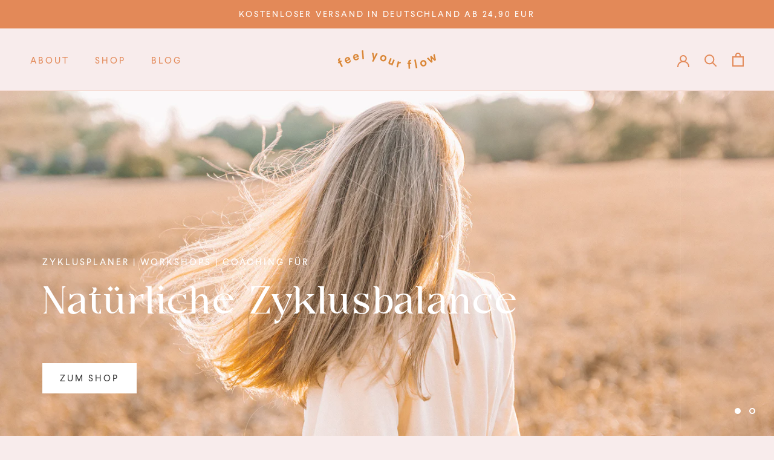

--- FILE ---
content_type: text/html; charset=utf-8
request_url: https://feelyourflow.de/
body_size: 20241
content:
<!doctype html>

<html class="no-js" lang="de">
  <head>
    <meta charset="utf-8"> 
    <meta http-equiv="X-UA-Compatible" content="IE=edge,chrome=1">
    <meta name="viewport" content="width=device-width, initial-scale=1.0, height=device-height, minimum-scale=1.0, maximum-scale=1.0">
    <meta name="theme-color" content="">

    <title>
      Feel your flow &ndash; Feel Your Flow
    </title><meta name="description" content="Entdecke mit Feel Your Flow deine Zykluspower, lebe in Einklang mit deinem Körper, deiner Periode und den Zyklusphasen. Lerne, wie du Aktivitäten, Ernährung und Lifestyle an die Zyklusphasen anpassen kannst, so dass du damit aktiv die Hormonbalance unterstützt. So stärkst du Wohlbefinden und Gesundheit."><link rel="canonical" href="https://feelyourflow.de/"><meta property="og:type" content="website">
  <meta property="og:title" content="Feel your flow"><meta property="og:description" content="Entdecke mit Feel Your Flow deine Zykluspower, lebe in Einklang mit deinem Körper, deiner Periode und den Zyklusphasen. Lerne, wie du Aktivitäten, Ernährung und Lifestyle an die Zyklusphasen anpassen kannst, so dass du damit aktiv die Hormonbalance unterstützt. So stärkst du Wohlbefinden und Gesundheit."><meta property="og:url" content="https://feelyourflow.de/">
<meta property="og:site_name" content="Feel Your Flow"><meta name="twitter:card" content="summary"><meta name="twitter:title" content="Feel your flow">
  <meta name="twitter:description" content="Entdecke mit Feel Your Flow deine Zykluspower, lebe in Einklang mit deinem Körper, deiner Periode und den Zyklusphasen. Lerne, wie du Aktivitäten, Ernährung und Lifestyle an die Zyklusphasen anpassen kannst, so dass du damit aktiv die Hormonbalance unterstützt. So stärkst du Wohlbefinden und Gesundheit.">
    <style>

  @font-face {
  font-family: Montserrat;
  font-weight: 500;
  font-style: normal;
  font-display: fallback;
  src: url("//feelyourflow.de/cdn/fonts/montserrat/montserrat_n5.07ef3781d9c78c8b93c98419da7ad4fbeebb6635.woff2") format("woff2"),
       url("//feelyourflow.de/cdn/fonts/montserrat/montserrat_n5.adf9b4bd8b0e4f55a0b203cdd84512667e0d5e4d.woff") format("woff");
}

  @font-face {
  font-family: "Nunito Sans";
  font-weight: 400;
  font-style: normal;
  font-display: fallback;
  src: url("//feelyourflow.de/cdn/fonts/nunito_sans/nunitosans_n4.0276fe080df0ca4e6a22d9cb55aed3ed5ba6b1da.woff2") format("woff2"),
       url("//feelyourflow.de/cdn/fonts/nunito_sans/nunitosans_n4.b4964bee2f5e7fd9c3826447e73afe2baad607b7.woff") format("woff");
}


  @font-face {
  font-family: "Nunito Sans";
  font-weight: 700;
  font-style: normal;
  font-display: fallback;
  src: url("//feelyourflow.de/cdn/fonts/nunito_sans/nunitosans_n7.25d963ed46da26098ebeab731e90d8802d989fa5.woff2") format("woff2"),
       url("//feelyourflow.de/cdn/fonts/nunito_sans/nunitosans_n7.d32e3219b3d2ec82285d3027bd673efc61a996c8.woff") format("woff");
}

  @font-face {
  font-family: "Nunito Sans";
  font-weight: 400;
  font-style: italic;
  font-display: fallback;
  src: url("//feelyourflow.de/cdn/fonts/nunito_sans/nunitosans_i4.6e408730afac1484cf297c30b0e67c86d17fc586.woff2") format("woff2"),
       url("//feelyourflow.de/cdn/fonts/nunito_sans/nunitosans_i4.c9b6dcbfa43622b39a5990002775a8381942ae38.woff") format("woff");
}

  @font-face {
  font-family: "Nunito Sans";
  font-weight: 700;
  font-style: italic;
  font-display: fallback;
  src: url("//feelyourflow.de/cdn/fonts/nunito_sans/nunitosans_i7.8c1124729eec046a321e2424b2acf328c2c12139.woff2") format("woff2"),
       url("//feelyourflow.de/cdn/fonts/nunito_sans/nunitosans_i7.af4cda04357273e0996d21184432bcb14651a64d.woff") format("woff");
}


  :root {
    --heading-font-family : LarsseitRegular, Montserrat, sans-serif;
    --heading-font-weight : 500;
    --heading-font-style  : normal;

    --casta-font-family : Castaregular, Montserrat, sans-serif;
    --LarsseitRegular-font-family : LarsseitRegular, Montserrat, sans-serif;

    --text-font-family :  LarsseitRegular ,"Nunito Sans", sans-serif;
    --text-font-weight : 400;
    --text-font-style  : normal;

    --base-text-font-size   : 17px;
    --default-text-font-size: 14px;--background          : #f8ecec;
    --background-rgb      : 248, 236, 236;
    --light-background    : #ffffff;
    --light-background-rgb: 255, 255, 255;
    --heading-color       : #363636;
    --text-color          : #363636;
    --text-color-rgb      : 54, 54, 54;
    --text-color-light    : #6a6a6a;
    --text-color-light-rgb: 106, 106, 106;
    --link-color          : #e38958;
    --link-color-rgb      : 227, 137, 88;
    --border-color        : #dbd1d1;
    --border-color-rgb    : 219, 209, 209;

    --button-background    : #e38958;
    --button-background-rgb: 227, 137, 88;
    --button-text-color    : #ffffff;

    --header-background       : #f8ecec;
    --header-heading-color    : #e38958;
    --header-light-text-color : #6a6a6a;
    --header-border-color     : #f5ddd6;

    --footer-background    : #f8ecec;
    --footer-text-color    : #6a6a6a;
    --footer-heading-color : #1c1b1b;
    --footer-border-color  : #e3d9d9;

    --navigation-background      : #f8ecec;
    --navigation-background-rgb  : 248, 236, 236;
    --navigation-text-color      : #e38958;
    --navigation-text-color-light: rgba(227, 137, 88, 0.5);
    --navigation-border-color    : rgba(227, 137, 88, 0.25);

    --newsletter-popup-background     : #1c1b1b;
    --newsletter-popup-text-color     : #ffffff;
    --newsletter-popup-text-color-rgb : 255, 255, 255;

    --secondary-elements-background       : #e38958;
    --secondary-elements-background-rgb   : 227, 137, 88;
    --secondary-elements-text-color       : #ffffff;
    --secondary-elements-text-color-light : rgba(255, 255, 255, 0.5);
    --secondary-elements-border-color     : rgba(255, 255, 255, 0.25);

    --product-sale-price-color    : #e38958;
    --product-sale-price-color-rgb: 227, 137, 88;

    /* Shopify related variables */
    --payment-terms-background-color: #f8ecec;

    /* Products */

    --horizontal-spacing-four-products-per-row: 60px;
        --horizontal-spacing-two-products-per-row : 60px;

    --vertical-spacing-four-products-per-row: 60px;
        --vertical-spacing-two-products-per-row : 75px;

    /* Animation */
    --drawer-transition-timing: cubic-bezier(0.645, 0.045, 0.355, 1);
    --header-base-height: 80px; /* We set a default for browsers that do not support CSS variables */

    /* Cursors */
    --cursor-zoom-in-svg    : url(//feelyourflow.de/cdn/shop/t/20/assets/cursor-zoom-in.svg?v=102832270913991507121643640232);
    --cursor-zoom-in-2x-svg : url(//feelyourflow.de/cdn/shop/t/20/assets/cursor-zoom-in-2x.svg?v=41215186963464387831643640232);
  }

</style>

<script>
  // IE11 does not have support for CSS variables, so we have to polyfill them
  if (!(((window || {}).CSS || {}).supports && window.CSS.supports('(--a: 0)'))) {
    const script = document.createElement('script');
    script.type = 'text/javascript';
    script.src = 'https://cdn.jsdelivr.net/npm/css-vars-ponyfill@2';
    script.onload = function() {
      cssVars({});
    };

    document.getElementsByTagName('head')[0].appendChild(script);
  }
</script>


    <script>window.performance && window.performance.mark && window.performance.mark('shopify.content_for_header.start');</script><meta id="shopify-digital-wallet" name="shopify-digital-wallet" content="/4489707610/digital_wallets/dialog">
<meta name="shopify-checkout-api-token" content="c0e6144b00bab896e53c0391db9b7c29">
<meta id="in-context-paypal-metadata" data-shop-id="4489707610" data-venmo-supported="false" data-environment="production" data-locale="de_DE" data-paypal-v4="true" data-currency="EUR">
<script async="async" src="/checkouts/internal/preloads.js?locale=de-DE"></script>
<script id="shopify-features" type="application/json">{"accessToken":"c0e6144b00bab896e53c0391db9b7c29","betas":["rich-media-storefront-analytics"],"domain":"feelyourflow.de","predictiveSearch":true,"shopId":4489707610,"locale":"de"}</script>
<script>var Shopify = Shopify || {};
Shopify.shop = "feel-your-flow.myshopify.com";
Shopify.locale = "de";
Shopify.currency = {"active":"EUR","rate":"1.0"};
Shopify.country = "DE";
Shopify.theme = {"name":"Prestige_dev2.0","id":126350655643,"schema_name":"Prestige","schema_version":"5.1.1","theme_store_id":855,"role":"main"};
Shopify.theme.handle = "null";
Shopify.theme.style = {"id":null,"handle":null};
Shopify.cdnHost = "feelyourflow.de/cdn";
Shopify.routes = Shopify.routes || {};
Shopify.routes.root = "/";</script>
<script type="module">!function(o){(o.Shopify=o.Shopify||{}).modules=!0}(window);</script>
<script>!function(o){function n(){var o=[];function n(){o.push(Array.prototype.slice.apply(arguments))}return n.q=o,n}var t=o.Shopify=o.Shopify||{};t.loadFeatures=n(),t.autoloadFeatures=n()}(window);</script>
<script id="shop-js-analytics" type="application/json">{"pageType":"index"}</script>
<script defer="defer" async type="module" src="//feelyourflow.de/cdn/shopifycloud/shop-js/modules/v2/client.init-shop-cart-sync_KNlu3ypL.de.esm.js"></script>
<script defer="defer" async type="module" src="//feelyourflow.de/cdn/shopifycloud/shop-js/modules/v2/chunk.common_SKKNcA3B.esm.js"></script>
<script type="module">
  await import("//feelyourflow.de/cdn/shopifycloud/shop-js/modules/v2/client.init-shop-cart-sync_KNlu3ypL.de.esm.js");
await import("//feelyourflow.de/cdn/shopifycloud/shop-js/modules/v2/chunk.common_SKKNcA3B.esm.js");

  window.Shopify.SignInWithShop?.initShopCartSync?.({"fedCMEnabled":true,"windoidEnabled":true});

</script>
<script>(function() {
  var isLoaded = false;
  function asyncLoad() {
    if (isLoaded) return;
    isLoaded = true;
    var urls = ["https:\/\/cookie-bar.salessquad.co.uk\/scripts\/fcb_c71c359b93232c33067acffabe2cbd72.js?shop=feel-your-flow.myshopify.com","https:\/\/chimpstatic.com\/mcjs-connected\/js\/users\/3c7f71fb94df9cb4f5a7f2acf\/291dd80e3734bcdc63b2132f1.js?shop=feel-your-flow.myshopify.com","https:\/\/na.shgcdn3.com\/pixel-collector.js?shop=feel-your-flow.myshopify.com"];
    for (var i = 0; i < urls.length; i++) {
      var s = document.createElement('script');
      s.type = 'text/javascript';
      s.async = true;
      s.src = urls[i];
      var x = document.getElementsByTagName('script')[0];
      x.parentNode.insertBefore(s, x);
    }
  };
  if(window.attachEvent) {
    window.attachEvent('onload', asyncLoad);
  } else {
    window.addEventListener('load', asyncLoad, false);
  }
})();</script>
<script id="__st">var __st={"a":4489707610,"offset":3600,"reqid":"0ee94e61-c8d6-410d-8b55-b867622d6344-1767253307","pageurl":"feelyourflow.de\/","u":"7f4901aeb846","p":"home"};</script>
<script>window.ShopifyPaypalV4VisibilityTracking = true;</script>
<script id="captcha-bootstrap">!function(){'use strict';const t='contact',e='account',n='new_comment',o=[[t,t],['blogs',n],['comments',n],[t,'customer']],c=[[e,'customer_login'],[e,'guest_login'],[e,'recover_customer_password'],[e,'create_customer']],r=t=>t.map((([t,e])=>`form[action*='/${t}']:not([data-nocaptcha='true']) input[name='form_type'][value='${e}']`)).join(','),a=t=>()=>t?[...document.querySelectorAll(t)].map((t=>t.form)):[];function s(){const t=[...o],e=r(t);return a(e)}const i='password',u='form_key',d=['recaptcha-v3-token','g-recaptcha-response','h-captcha-response',i],f=()=>{try{return window.sessionStorage}catch{return}},m='__shopify_v',_=t=>t.elements[u];function p(t,e,n=!1){try{const o=window.sessionStorage,c=JSON.parse(o.getItem(e)),{data:r}=function(t){const{data:e,action:n}=t;return t[m]||n?{data:e,action:n}:{data:t,action:n}}(c);for(const[e,n]of Object.entries(r))t.elements[e]&&(t.elements[e].value=n);n&&o.removeItem(e)}catch(o){console.error('form repopulation failed',{error:o})}}const l='form_type',E='cptcha';function T(t){t.dataset[E]=!0}const w=window,h=w.document,L='Shopify',v='ce_forms',y='captcha';let A=!1;((t,e)=>{const n=(g='f06e6c50-85a8-45c8-87d0-21a2b65856fe',I='https://cdn.shopify.com/shopifycloud/storefront-forms-hcaptcha/ce_storefront_forms_captcha_hcaptcha.v1.5.2.iife.js',D={infoText:'Durch hCaptcha geschützt',privacyText:'Datenschutz',termsText:'Allgemeine Geschäftsbedingungen'},(t,e,n)=>{const o=w[L][v],c=o.bindForm;if(c)return c(t,g,e,D).then(n);var r;o.q.push([[t,g,e,D],n]),r=I,A||(h.body.append(Object.assign(h.createElement('script'),{id:'captcha-provider',async:!0,src:r})),A=!0)});var g,I,D;w[L]=w[L]||{},w[L][v]=w[L][v]||{},w[L][v].q=[],w[L][y]=w[L][y]||{},w[L][y].protect=function(t,e){n(t,void 0,e),T(t)},Object.freeze(w[L][y]),function(t,e,n,w,h,L){const[v,y,A,g]=function(t,e,n){const i=e?o:[],u=t?c:[],d=[...i,...u],f=r(d),m=r(i),_=r(d.filter((([t,e])=>n.includes(e))));return[a(f),a(m),a(_),s()]}(w,h,L),I=t=>{const e=t.target;return e instanceof HTMLFormElement?e:e&&e.form},D=t=>v().includes(t);t.addEventListener('submit',(t=>{const e=I(t);if(!e)return;const n=D(e)&&!e.dataset.hcaptchaBound&&!e.dataset.recaptchaBound,o=_(e),c=g().includes(e)&&(!o||!o.value);(n||c)&&t.preventDefault(),c&&!n&&(function(t){try{if(!f())return;!function(t){const e=f();if(!e)return;const n=_(t);if(!n)return;const o=n.value;o&&e.removeItem(o)}(t);const e=Array.from(Array(32),(()=>Math.random().toString(36)[2])).join('');!function(t,e){_(t)||t.append(Object.assign(document.createElement('input'),{type:'hidden',name:u})),t.elements[u].value=e}(t,e),function(t,e){const n=f();if(!n)return;const o=[...t.querySelectorAll(`input[type='${i}']`)].map((({name:t})=>t)),c=[...d,...o],r={};for(const[a,s]of new FormData(t).entries())c.includes(a)||(r[a]=s);n.setItem(e,JSON.stringify({[m]:1,action:t.action,data:r}))}(t,e)}catch(e){console.error('failed to persist form',e)}}(e),e.submit())}));const S=(t,e)=>{t&&!t.dataset[E]&&(n(t,e.some((e=>e===t))),T(t))};for(const o of['focusin','change'])t.addEventListener(o,(t=>{const e=I(t);D(e)&&S(e,y())}));const B=e.get('form_key'),M=e.get(l),P=B&&M;t.addEventListener('DOMContentLoaded',(()=>{const t=y();if(P)for(const e of t)e.elements[l].value===M&&p(e,B);[...new Set([...A(),...v().filter((t=>'true'===t.dataset.shopifyCaptcha))])].forEach((e=>S(e,t)))}))}(h,new URLSearchParams(w.location.search),n,t,e,['guest_login'])})(!0,!0)}();</script>
<script integrity="sha256-4kQ18oKyAcykRKYeNunJcIwy7WH5gtpwJnB7kiuLZ1E=" data-source-attribution="shopify.loadfeatures" defer="defer" src="//feelyourflow.de/cdn/shopifycloud/storefront/assets/storefront/load_feature-a0a9edcb.js" crossorigin="anonymous"></script>
<script data-source-attribution="shopify.dynamic_checkout.dynamic.init">var Shopify=Shopify||{};Shopify.PaymentButton=Shopify.PaymentButton||{isStorefrontPortableWallets:!0,init:function(){window.Shopify.PaymentButton.init=function(){};var t=document.createElement("script");t.src="https://feelyourflow.de/cdn/shopifycloud/portable-wallets/latest/portable-wallets.de.js",t.type="module",document.head.appendChild(t)}};
</script>
<script data-source-attribution="shopify.dynamic_checkout.buyer_consent">
  function portableWalletsHideBuyerConsent(e){var t=document.getElementById("shopify-buyer-consent"),n=document.getElementById("shopify-subscription-policy-button");t&&n&&(t.classList.add("hidden"),t.setAttribute("aria-hidden","true"),n.removeEventListener("click",e))}function portableWalletsShowBuyerConsent(e){var t=document.getElementById("shopify-buyer-consent"),n=document.getElementById("shopify-subscription-policy-button");t&&n&&(t.classList.remove("hidden"),t.removeAttribute("aria-hidden"),n.addEventListener("click",e))}window.Shopify?.PaymentButton&&(window.Shopify.PaymentButton.hideBuyerConsent=portableWalletsHideBuyerConsent,window.Shopify.PaymentButton.showBuyerConsent=portableWalletsShowBuyerConsent);
</script>
<script data-source-attribution="shopify.dynamic_checkout.cart.bootstrap">document.addEventListener("DOMContentLoaded",(function(){function t(){return document.querySelector("shopify-accelerated-checkout-cart, shopify-accelerated-checkout")}if(t())Shopify.PaymentButton.init();else{new MutationObserver((function(e,n){t()&&(Shopify.PaymentButton.init(),n.disconnect())})).observe(document.body,{childList:!0,subtree:!0})}}));
</script>
<link id="shopify-accelerated-checkout-styles" rel="stylesheet" media="screen" href="https://feelyourflow.de/cdn/shopifycloud/portable-wallets/latest/accelerated-checkout-backwards-compat.css" crossorigin="anonymous">
<style id="shopify-accelerated-checkout-cart">
        #shopify-buyer-consent {
  margin-top: 1em;
  display: inline-block;
  width: 100%;
}

#shopify-buyer-consent.hidden {
  display: none;
}

#shopify-subscription-policy-button {
  background: none;
  border: none;
  padding: 0;
  text-decoration: underline;
  font-size: inherit;
  cursor: pointer;
}

#shopify-subscription-policy-button::before {
  box-shadow: none;
}

      </style>

<script>window.performance && window.performance.mark && window.performance.mark('shopify.content_for_header.end');</script>

    <link rel="stylesheet" href="//feelyourflow.de/cdn/shop/t/20/assets/theme.css?v=145788939143423517791634670292">

    <script>// This allows to expose several variables to the global scope, to be used in scripts
      window.theme = {
        pageType: "index",
        moneyFormat: "€{{amount_with_comma_separator}}",
        moneyWithCurrencyFormat: "€{{amount_with_comma_separator}} EUR",
        productImageSize: "natural",
        searchMode: "product,article",
        showPageTransition: false,
        showElementStaggering: true,
        showImageZooming: true
      };

      window.routes = {
        rootUrl: "\/",
        rootUrlWithoutSlash: '',
        cartUrl: "\/cart",
        cartAddUrl: "\/cart\/add",
        cartChangeUrl: "\/cart\/change",
        searchUrl: "\/search",
        productRecommendationsUrl: "\/recommendations\/products"
      };

      window.languages = {
        cartAddNote: "Bestellnotiz hinzufügen",
        cartEditNote: "Bestellnotiz bearbeiten",
        productImageLoadingError: "Dieses Bild konnte nicht geladen werden. Bitte versuche die Seite neu zu laden.",
        productFormAddToCart: "In den Warenkorb",
        productFormUnavailable: "Nicht verfügbar",
        productFormSoldOut: "Ausverkauft",
        shippingEstimatorOneResult: "1 Option verfügbar:",
        shippingEstimatorMoreResults: "{{count}} Optionen verfügbar:",
        shippingEstimatorNoResults: "Es konnte kein Versand gefunden werden"
      };

      window.lazySizesConfig = {
        loadHidden: false,
        hFac: 0.5,
        expFactor: 2,
        ricTimeout: 150,
        lazyClass: 'Image--lazyLoad',
        loadingClass: 'Image--lazyLoading',
        loadedClass: 'Image--lazyLoaded'
      };

      document.documentElement.className = document.documentElement.className.replace('no-js', 'js');
      document.documentElement.style.setProperty('--window-height', window.innerHeight + 'px');

      // We do a quick detection of some features (we could use Modernizr but for so little...)
      (function() {
        document.documentElement.className += ((window.CSS && window.CSS.supports('(position: sticky) or (position: -webkit-sticky)')) ? ' supports-sticky' : ' no-supports-sticky');
        document.documentElement.className += (window.matchMedia('(-moz-touch-enabled: 1), (hover: none)')).matches ? ' no-supports-hover' : ' supports-hover';
      }());
    </script>

    <script src="//feelyourflow.de/cdn/shop/t/20/assets/lazysizes.min.js?v=174358363404432586981629972022" async></script><script src="https://polyfill-fastly.net/v3/polyfill.min.js?unknown=polyfill&features=fetch,Element.prototype.closest,Element.prototype.remove,Element.prototype.classList,Array.prototype.includes,Array.prototype.fill,Object.assign,CustomEvent,IntersectionObserver,IntersectionObserverEntry,URL" defer></script>
    <script src="//feelyourflow.de/cdn/shop/t/20/assets/libs.min.js?v=26178543184394469741629972022" defer></script>
    <script src="//feelyourflow.de/cdn/shop/t/20/assets/theme.min.js?v=55365834418760724951629972026" defer></script>
    <script src="//feelyourflow.de/cdn/shop/t/20/assets/custom.js?v=183944157590872491501629972024" defer></script>

    <script>
      (function () {
        window.onpageshow = function() {
          if (window.theme.showPageTransition) {
            var pageTransition = document.querySelector('.PageTransition');

            if (pageTransition) {
              pageTransition.style.visibility = 'visible';
              pageTransition.style.opacity = '0';
            }
          }

          // When the page is loaded from the cache, we have to reload the cart content
          document.documentElement.dispatchEvent(new CustomEvent('cart:refresh', {
            bubbles: true
          }));
        };
      })();
    </script>

    


  <script type="application/ld+json">
  {
    "@context": "http://schema.org",
    "@type": "BreadcrumbList",
  "itemListElement": [{
      "@type": "ListItem",
      "position": 1,
      "name": "Translation missing: de.general.breadcrumb.home",
      "item": "https://feelyourflow.de"
    }]
  }
  </script>

  <!--Gem_Page_Header_Script-->
    


<!--End_Gem_Page_Header_Script-->
    
    
    
    <script>
  (function(w, d, t, h, s, n) {
    w.FlodeskObject = n;
    var fn = function() {
      (w[n].q = w[n].q || []).push(arguments);
    };
    w[n] = w[n] || fn;
    var f = d.getElementsByTagName(t)[0];
    var v = '?v=' + Math.floor(new Date().getTime() / (120 * 1000)) * 60;
    var sm = d.createElement(t);
    sm.async = true;
    sm.type = 'module';
    sm.src = h + s + '.mjs' + v;
    f.parentNode.insertBefore(sm, f);
    var sn = d.createElement(t);
    sn.async = true;
    sn.noModule = true;
    sn.src = h + s + '.js' + v;
    f.parentNode.insertBefore(sn, f);
  })(window, document, 'script', 'https://assets.flodesk.com', '/universal', 'fd');
</script>
<script>
  window.fd('form', {
    formId: '611a1191e0b0410894eb7593'
  });
</script>
    
    
    
    

  

<script type="text/javascript">
  
    window.SHG_CUSTOMER = null;
  
</script>










<link href="https://monorail-edge.shopifysvc.com" rel="dns-prefetch">
<script>(function(){if ("sendBeacon" in navigator && "performance" in window) {try {var session_token_from_headers = performance.getEntriesByType('navigation')[0].serverTiming.find(x => x.name == '_s').description;} catch {var session_token_from_headers = undefined;}var session_cookie_matches = document.cookie.match(/_shopify_s=([^;]*)/);var session_token_from_cookie = session_cookie_matches && session_cookie_matches.length === 2 ? session_cookie_matches[1] : "";var session_token = session_token_from_headers || session_token_from_cookie || "";function handle_abandonment_event(e) {var entries = performance.getEntries().filter(function(entry) {return /monorail-edge.shopifysvc.com/.test(entry.name);});if (!window.abandonment_tracked && entries.length === 0) {window.abandonment_tracked = true;var currentMs = Date.now();var navigation_start = performance.timing.navigationStart;var payload = {shop_id: 4489707610,url: window.location.href,navigation_start,duration: currentMs - navigation_start,session_token,page_type: "index"};window.navigator.sendBeacon("https://monorail-edge.shopifysvc.com/v1/produce", JSON.stringify({schema_id: "online_store_buyer_site_abandonment/1.1",payload: payload,metadata: {event_created_at_ms: currentMs,event_sent_at_ms: currentMs}}));}}window.addEventListener('pagehide', handle_abandonment_event);}}());</script>
<script id="web-pixels-manager-setup">(function e(e,d,r,n,o){if(void 0===o&&(o={}),!Boolean(null===(a=null===(i=window.Shopify)||void 0===i?void 0:i.analytics)||void 0===a?void 0:a.replayQueue)){var i,a;window.Shopify=window.Shopify||{};var t=window.Shopify;t.analytics=t.analytics||{};var s=t.analytics;s.replayQueue=[],s.publish=function(e,d,r){return s.replayQueue.push([e,d,r]),!0};try{self.performance.mark("wpm:start")}catch(e){}var l=function(){var e={modern:/Edge?\/(1{2}[4-9]|1[2-9]\d|[2-9]\d{2}|\d{4,})\.\d+(\.\d+|)|Firefox\/(1{2}[4-9]|1[2-9]\d|[2-9]\d{2}|\d{4,})\.\d+(\.\d+|)|Chrom(ium|e)\/(9{2}|\d{3,})\.\d+(\.\d+|)|(Maci|X1{2}).+ Version\/(15\.\d+|(1[6-9]|[2-9]\d|\d{3,})\.\d+)([,.]\d+|)( \(\w+\)|)( Mobile\/\w+|) Safari\/|Chrome.+OPR\/(9{2}|\d{3,})\.\d+\.\d+|(CPU[ +]OS|iPhone[ +]OS|CPU[ +]iPhone|CPU IPhone OS|CPU iPad OS)[ +]+(15[._]\d+|(1[6-9]|[2-9]\d|\d{3,})[._]\d+)([._]\d+|)|Android:?[ /-](13[3-9]|1[4-9]\d|[2-9]\d{2}|\d{4,})(\.\d+|)(\.\d+|)|Android.+Firefox\/(13[5-9]|1[4-9]\d|[2-9]\d{2}|\d{4,})\.\d+(\.\d+|)|Android.+Chrom(ium|e)\/(13[3-9]|1[4-9]\d|[2-9]\d{2}|\d{4,})\.\d+(\.\d+|)|SamsungBrowser\/([2-9]\d|\d{3,})\.\d+/,legacy:/Edge?\/(1[6-9]|[2-9]\d|\d{3,})\.\d+(\.\d+|)|Firefox\/(5[4-9]|[6-9]\d|\d{3,})\.\d+(\.\d+|)|Chrom(ium|e)\/(5[1-9]|[6-9]\d|\d{3,})\.\d+(\.\d+|)([\d.]+$|.*Safari\/(?![\d.]+ Edge\/[\d.]+$))|(Maci|X1{2}).+ Version\/(10\.\d+|(1[1-9]|[2-9]\d|\d{3,})\.\d+)([,.]\d+|)( \(\w+\)|)( Mobile\/\w+|) Safari\/|Chrome.+OPR\/(3[89]|[4-9]\d|\d{3,})\.\d+\.\d+|(CPU[ +]OS|iPhone[ +]OS|CPU[ +]iPhone|CPU IPhone OS|CPU iPad OS)[ +]+(10[._]\d+|(1[1-9]|[2-9]\d|\d{3,})[._]\d+)([._]\d+|)|Android:?[ /-](13[3-9]|1[4-9]\d|[2-9]\d{2}|\d{4,})(\.\d+|)(\.\d+|)|Mobile Safari.+OPR\/([89]\d|\d{3,})\.\d+\.\d+|Android.+Firefox\/(13[5-9]|1[4-9]\d|[2-9]\d{2}|\d{4,})\.\d+(\.\d+|)|Android.+Chrom(ium|e)\/(13[3-9]|1[4-9]\d|[2-9]\d{2}|\d{4,})\.\d+(\.\d+|)|Android.+(UC? ?Browser|UCWEB|U3)[ /]?(15\.([5-9]|\d{2,})|(1[6-9]|[2-9]\d|\d{3,})\.\d+)\.\d+|SamsungBrowser\/(5\.\d+|([6-9]|\d{2,})\.\d+)|Android.+MQ{2}Browser\/(14(\.(9|\d{2,})|)|(1[5-9]|[2-9]\d|\d{3,})(\.\d+|))(\.\d+|)|K[Aa][Ii]OS\/(3\.\d+|([4-9]|\d{2,})\.\d+)(\.\d+|)/},d=e.modern,r=e.legacy,n=navigator.userAgent;return n.match(d)?"modern":n.match(r)?"legacy":"unknown"}(),u="modern"===l?"modern":"legacy",c=(null!=n?n:{modern:"",legacy:""})[u],f=function(e){return[e.baseUrl,"/wpm","/b",e.hashVersion,"modern"===e.buildTarget?"m":"l",".js"].join("")}({baseUrl:d,hashVersion:r,buildTarget:u}),m=function(e){var d=e.version,r=e.bundleTarget,n=e.surface,o=e.pageUrl,i=e.monorailEndpoint;return{emit:function(e){var a=e.status,t=e.errorMsg,s=(new Date).getTime(),l=JSON.stringify({metadata:{event_sent_at_ms:s},events:[{schema_id:"web_pixels_manager_load/3.1",payload:{version:d,bundle_target:r,page_url:o,status:a,surface:n,error_msg:t},metadata:{event_created_at_ms:s}}]});if(!i)return console&&console.warn&&console.warn("[Web Pixels Manager] No Monorail endpoint provided, skipping logging."),!1;try{return self.navigator.sendBeacon.bind(self.navigator)(i,l)}catch(e){}var u=new XMLHttpRequest;try{return u.open("POST",i,!0),u.setRequestHeader("Content-Type","text/plain"),u.send(l),!0}catch(e){return console&&console.warn&&console.warn("[Web Pixels Manager] Got an unhandled error while logging to Monorail."),!1}}}}({version:r,bundleTarget:l,surface:e.surface,pageUrl:self.location.href,monorailEndpoint:e.monorailEndpoint});try{o.browserTarget=l,function(e){var d=e.src,r=e.async,n=void 0===r||r,o=e.onload,i=e.onerror,a=e.sri,t=e.scriptDataAttributes,s=void 0===t?{}:t,l=document.createElement("script"),u=document.querySelector("head"),c=document.querySelector("body");if(l.async=n,l.src=d,a&&(l.integrity=a,l.crossOrigin="anonymous"),s)for(var f in s)if(Object.prototype.hasOwnProperty.call(s,f))try{l.dataset[f]=s[f]}catch(e){}if(o&&l.addEventListener("load",o),i&&l.addEventListener("error",i),u)u.appendChild(l);else{if(!c)throw new Error("Did not find a head or body element to append the script");c.appendChild(l)}}({src:f,async:!0,onload:function(){if(!function(){var e,d;return Boolean(null===(d=null===(e=window.Shopify)||void 0===e?void 0:e.analytics)||void 0===d?void 0:d.initialized)}()){var d=window.webPixelsManager.init(e)||void 0;if(d){var r=window.Shopify.analytics;r.replayQueue.forEach((function(e){var r=e[0],n=e[1],o=e[2];d.publishCustomEvent(r,n,o)})),r.replayQueue=[],r.publish=d.publishCustomEvent,r.visitor=d.visitor,r.initialized=!0}}},onerror:function(){return m.emit({status:"failed",errorMsg:"".concat(f," has failed to load")})},sri:function(e){var d=/^sha384-[A-Za-z0-9+/=]+$/;return"string"==typeof e&&d.test(e)}(c)?c:"",scriptDataAttributes:o}),m.emit({status:"loading"})}catch(e){m.emit({status:"failed",errorMsg:(null==e?void 0:e.message)||"Unknown error"})}}})({shopId: 4489707610,storefrontBaseUrl: "https://feelyourflow.de",extensionsBaseUrl: "https://extensions.shopifycdn.com/cdn/shopifycloud/web-pixels-manager",monorailEndpoint: "https://monorail-edge.shopifysvc.com/unstable/produce_batch",surface: "storefront-renderer",enabledBetaFlags: ["2dca8a86","a0d5f9d2"],webPixelsConfigList: [{"id":"1306362124","configuration":"{\"site_id\":\"0d1e4048-7002-434f-82de-a97a3638df31\",\"analytics_endpoint\":\"https:\\\/\\\/na.shgcdn3.com\"}","eventPayloadVersion":"v1","runtimeContext":"STRICT","scriptVersion":"695709fc3f146fa50a25299517a954f2","type":"APP","apiClientId":1158168,"privacyPurposes":["ANALYTICS","MARKETING","SALE_OF_DATA"],"dataSharingAdjustments":{"protectedCustomerApprovalScopes":["read_customer_personal_data"]}},{"id":"135201036","configuration":"{\"tagID\":\"2614158171369\"}","eventPayloadVersion":"v1","runtimeContext":"STRICT","scriptVersion":"18031546ee651571ed29edbe71a3550b","type":"APP","apiClientId":3009811,"privacyPurposes":["ANALYTICS","MARKETING","SALE_OF_DATA"],"dataSharingAdjustments":{"protectedCustomerApprovalScopes":["read_customer_address","read_customer_email","read_customer_name","read_customer_personal_data","read_customer_phone"]}},{"id":"160661772","eventPayloadVersion":"v1","runtimeContext":"LAX","scriptVersion":"1","type":"CUSTOM","privacyPurposes":["MARKETING"],"name":"Meta pixel (migrated)"},{"id":"192348428","eventPayloadVersion":"v1","runtimeContext":"LAX","scriptVersion":"1","type":"CUSTOM","privacyPurposes":["ANALYTICS"],"name":"Google Analytics tag (migrated)"},{"id":"shopify-app-pixel","configuration":"{}","eventPayloadVersion":"v1","runtimeContext":"STRICT","scriptVersion":"0450","apiClientId":"shopify-pixel","type":"APP","privacyPurposes":["ANALYTICS","MARKETING"]},{"id":"shopify-custom-pixel","eventPayloadVersion":"v1","runtimeContext":"LAX","scriptVersion":"0450","apiClientId":"shopify-pixel","type":"CUSTOM","privacyPurposes":["ANALYTICS","MARKETING"]}],isMerchantRequest: false,initData: {"shop":{"name":"Feel Your Flow","paymentSettings":{"currencyCode":"EUR"},"myshopifyDomain":"feel-your-flow.myshopify.com","countryCode":"CY","storefrontUrl":"https:\/\/feelyourflow.de"},"customer":null,"cart":null,"checkout":null,"productVariants":[],"purchasingCompany":null},},"https://feelyourflow.de/cdn","da62cc92w68dfea28pcf9825a4m392e00d0",{"modern":"","legacy":""},{"shopId":"4489707610","storefrontBaseUrl":"https:\/\/feelyourflow.de","extensionBaseUrl":"https:\/\/extensions.shopifycdn.com\/cdn\/shopifycloud\/web-pixels-manager","surface":"storefront-renderer","enabledBetaFlags":"[\"2dca8a86\", \"a0d5f9d2\"]","isMerchantRequest":"false","hashVersion":"da62cc92w68dfea28pcf9825a4m392e00d0","publish":"custom","events":"[[\"page_viewed\",{}]]"});</script><script>
  window.ShopifyAnalytics = window.ShopifyAnalytics || {};
  window.ShopifyAnalytics.meta = window.ShopifyAnalytics.meta || {};
  window.ShopifyAnalytics.meta.currency = 'EUR';
  var meta = {"page":{"pageType":"home","requestId":"0ee94e61-c8d6-410d-8b55-b867622d6344-1767253307"}};
  for (var attr in meta) {
    window.ShopifyAnalytics.meta[attr] = meta[attr];
  }
</script>
<script class="analytics">
  (function () {
    var customDocumentWrite = function(content) {
      var jquery = null;

      if (window.jQuery) {
        jquery = window.jQuery;
      } else if (window.Checkout && window.Checkout.$) {
        jquery = window.Checkout.$;
      }

      if (jquery) {
        jquery('body').append(content);
      }
    };

    var hasLoggedConversion = function(token) {
      if (token) {
        return document.cookie.indexOf('loggedConversion=' + token) !== -1;
      }
      return false;
    }

    var setCookieIfConversion = function(token) {
      if (token) {
        var twoMonthsFromNow = new Date(Date.now());
        twoMonthsFromNow.setMonth(twoMonthsFromNow.getMonth() + 2);

        document.cookie = 'loggedConversion=' + token + '; expires=' + twoMonthsFromNow;
      }
    }

    var trekkie = window.ShopifyAnalytics.lib = window.trekkie = window.trekkie || [];
    if (trekkie.integrations) {
      return;
    }
    trekkie.methods = [
      'identify',
      'page',
      'ready',
      'track',
      'trackForm',
      'trackLink'
    ];
    trekkie.factory = function(method) {
      return function() {
        var args = Array.prototype.slice.call(arguments);
        args.unshift(method);
        trekkie.push(args);
        return trekkie;
      };
    };
    for (var i = 0; i < trekkie.methods.length; i++) {
      var key = trekkie.methods[i];
      trekkie[key] = trekkie.factory(key);
    }
    trekkie.load = function(config) {
      trekkie.config = config || {};
      trekkie.config.initialDocumentCookie = document.cookie;
      var first = document.getElementsByTagName('script')[0];
      var script = document.createElement('script');
      script.type = 'text/javascript';
      script.onerror = function(e) {
        var scriptFallback = document.createElement('script');
        scriptFallback.type = 'text/javascript';
        scriptFallback.onerror = function(error) {
                var Monorail = {
      produce: function produce(monorailDomain, schemaId, payload) {
        var currentMs = new Date().getTime();
        var event = {
          schema_id: schemaId,
          payload: payload,
          metadata: {
            event_created_at_ms: currentMs,
            event_sent_at_ms: currentMs
          }
        };
        return Monorail.sendRequest("https://" + monorailDomain + "/v1/produce", JSON.stringify(event));
      },
      sendRequest: function sendRequest(endpointUrl, payload) {
        // Try the sendBeacon API
        if (window && window.navigator && typeof window.navigator.sendBeacon === 'function' && typeof window.Blob === 'function' && !Monorail.isIos12()) {
          var blobData = new window.Blob([payload], {
            type: 'text/plain'
          });

          if (window.navigator.sendBeacon(endpointUrl, blobData)) {
            return true;
          } // sendBeacon was not successful

        } // XHR beacon

        var xhr = new XMLHttpRequest();

        try {
          xhr.open('POST', endpointUrl);
          xhr.setRequestHeader('Content-Type', 'text/plain');
          xhr.send(payload);
        } catch (e) {
          console.log(e);
        }

        return false;
      },
      isIos12: function isIos12() {
        return window.navigator.userAgent.lastIndexOf('iPhone; CPU iPhone OS 12_') !== -1 || window.navigator.userAgent.lastIndexOf('iPad; CPU OS 12_') !== -1;
      }
    };
    Monorail.produce('monorail-edge.shopifysvc.com',
      'trekkie_storefront_load_errors/1.1',
      {shop_id: 4489707610,
      theme_id: 126350655643,
      app_name: "storefront",
      context_url: window.location.href,
      source_url: "//feelyourflow.de/cdn/s/trekkie.storefront.8f32c7f0b513e73f3235c26245676203e1209161.min.js"});

        };
        scriptFallback.async = true;
        scriptFallback.src = '//feelyourflow.de/cdn/s/trekkie.storefront.8f32c7f0b513e73f3235c26245676203e1209161.min.js';
        first.parentNode.insertBefore(scriptFallback, first);
      };
      script.async = true;
      script.src = '//feelyourflow.de/cdn/s/trekkie.storefront.8f32c7f0b513e73f3235c26245676203e1209161.min.js';
      first.parentNode.insertBefore(script, first);
    };
    trekkie.load(
      {"Trekkie":{"appName":"storefront","development":false,"defaultAttributes":{"shopId":4489707610,"isMerchantRequest":null,"themeId":126350655643,"themeCityHash":"56678137487762583","contentLanguage":"de","currency":"EUR","eventMetadataId":"e39170e8-3c5f-4baf-9f4a-da6bd0317b4c"},"isServerSideCookieWritingEnabled":true,"monorailRegion":"shop_domain","enabledBetaFlags":["65f19447"]},"Session Attribution":{},"S2S":{"facebookCapiEnabled":false,"source":"trekkie-storefront-renderer","apiClientId":580111}}
    );

    var loaded = false;
    trekkie.ready(function() {
      if (loaded) return;
      loaded = true;

      window.ShopifyAnalytics.lib = window.trekkie;

      var originalDocumentWrite = document.write;
      document.write = customDocumentWrite;
      try { window.ShopifyAnalytics.merchantGoogleAnalytics.call(this); } catch(error) {};
      document.write = originalDocumentWrite;

      window.ShopifyAnalytics.lib.page(null,{"pageType":"home","requestId":"0ee94e61-c8d6-410d-8b55-b867622d6344-1767253307","shopifyEmitted":true});

      var match = window.location.pathname.match(/checkouts\/(.+)\/(thank_you|post_purchase)/)
      var token = match? match[1]: undefined;
      if (!hasLoggedConversion(token)) {
        setCookieIfConversion(token);
        
      }
    });


        var eventsListenerScript = document.createElement('script');
        eventsListenerScript.async = true;
        eventsListenerScript.src = "//feelyourflow.de/cdn/shopifycloud/storefront/assets/shop_events_listener-3da45d37.js";
        document.getElementsByTagName('head')[0].appendChild(eventsListenerScript);

})();</script>
  <script>
  if (!window.ga || (window.ga && typeof window.ga !== 'function')) {
    window.ga = function ga() {
      (window.ga.q = window.ga.q || []).push(arguments);
      if (window.Shopify && window.Shopify.analytics && typeof window.Shopify.analytics.publish === 'function') {
        window.Shopify.analytics.publish("ga_stub_called", {}, {sendTo: "google_osp_migration"});
      }
      console.error("Shopify's Google Analytics stub called with:", Array.from(arguments), "\nSee https://help.shopify.com/manual/promoting-marketing/pixels/pixel-migration#google for more information.");
    };
    if (window.Shopify && window.Shopify.analytics && typeof window.Shopify.analytics.publish === 'function') {
      window.Shopify.analytics.publish("ga_stub_initialized", {}, {sendTo: "google_osp_migration"});
    }
  }
</script>
<script
  defer
  src="https://feelyourflow.de/cdn/shopifycloud/perf-kit/shopify-perf-kit-2.1.2.min.js"
  data-application="storefront-renderer"
  data-shop-id="4489707610"
  data-render-region="gcp-us-east1"
  data-page-type="index"
  data-theme-instance-id="126350655643"
  data-theme-name="Prestige"
  data-theme-version="5.1.1"
  data-monorail-region="shop_domain"
  data-resource-timing-sampling-rate="10"
  data-shs="true"
  data-shs-beacon="true"
  data-shs-export-with-fetch="true"
  data-shs-logs-sample-rate="1"
  data-shs-beacon-endpoint="https://feelyourflow.de/api/collect"
></script>
</head><body class="prestige--v4 features--heading-large features--heading-uppercase features--show-button-transition features--show-image-zooming features--show-element-staggering  template-index">
    <a class="PageSkipLink u-visually-hidden" href="#main">Direkt zum Inhalt</a>
    <span class="LoadingBar"></span>
    <div class="PageOverlay"></div><div id="shopify-section-popup" class="shopify-section"></div>
    <div id="shopify-section-sidebar-menu" class="shopify-section"><section id="sidebar-menu" class="SidebarMenu Drawer Drawer--small Drawer--fromLeft" aria-hidden="true" data-section-id="sidebar-menu" data-section-type="sidebar-menu">
    <header class="Drawer__Header" data-drawer-animated-left>
      <button class="Drawer__Close Icon-Wrapper--clickable" data-action="close-drawer" data-drawer-id="sidebar-menu" aria-label="Menü schließen"><svg class="Icon Icon--close" role="presentation" viewBox="0 0 16 14">
      <path d="M15 0L1 14m14 0L1 0" stroke="currentColor" fill="none" fill-rule="evenodd"></path>
    </svg></button>
    </header>

    <div class="Drawer__Content">
      <div class="Drawer__Main" data-drawer-animated-left data-scrollable>
        <div class="Drawer__Container">
          <nav class="SidebarMenu__Nav SidebarMenu__Nav--primary" aria-label="Seitenleisten Menü"><div class="Collapsible"><a href="/" class="Collapsible__Button Heading Link Link--primary u-h6 LarsseitRegularFont">Home</a></div><div class="Collapsible"><a href="/collections/all" class="Collapsible__Button Heading Link Link--primary u-h6 LarsseitRegularFont">Shop</a></div><div class="Collapsible"><a href="/blogs/magazin" class="Collapsible__Button Heading Link Link--primary u-h6 LarsseitRegularFont">Blog</a></div><div class="Collapsible"><a href="/pages/uber-uns" class="Collapsible__Button Heading Link Link--primary u-h6 LarsseitRegularFont">Über mich</a></div><div class="Collapsible"><a href="/products/feel-your-flow-planer" class="Collapsible__Button Heading Link Link--primary u-h6 LarsseitRegularFont">ZYKLUSPLANER BESTELLEN</a></div></nav><nav class="SidebarMenu__Nav SidebarMenu__Nav--secondary">
            <ul class="Linklist Linklist--spacingLoose"><li class="Linklist__Item">
                  <a href="/account" class="Text--subdued Link Link--primary">Account</a>
                </li></ul>
          </nav>
        </div>
      </div><aside class="Drawer__Footer" data-drawer-animated-bottom><ul class="SidebarMenu__Social HorizontalList HorizontalList--spacingFill">
    <li class="HorizontalList__Item">
      <a href="https://www.facebook.com/Feel.Your.Flow/" class="Link Link--primary" target="_blank" rel="noopener" aria-label="Facebook">
        <span class="Icon-Wrapper--clickable"><svg class="Icon Icon--facebook" viewBox="0 0 9 17">
      <path d="M5.842 17V9.246h2.653l.398-3.023h-3.05v-1.93c0-.874.246-1.47 1.526-1.47H9V.118C8.718.082 7.75 0 6.623 0 4.27 0 2.66 1.408 2.66 3.994v2.23H0v3.022h2.66V17h3.182z"></path>
    </svg></span>
      </a>
    </li>

    
<li class="HorizontalList__Item">
      <a href="https://www.instagram.com/feel.your.flow/" class="Link Link--primary" target="_blank" rel="noopener" aria-label="Instagram">
        <span class="Icon-Wrapper--clickable"><svg class="Icon Icon--instagram" role="presentation" viewBox="0 0 32 32">
      <path d="M15.994 2.886c4.273 0 4.775.019 6.464.095 1.562.07 2.406.33 2.971.552.749.292 1.283.635 1.841 1.194s.908 1.092 1.194 1.841c.216.565.483 1.41.552 2.971.076 1.689.095 2.19.095 6.464s-.019 4.775-.095 6.464c-.07 1.562-.33 2.406-.552 2.971-.292.749-.635 1.283-1.194 1.841s-1.092.908-1.841 1.194c-.565.216-1.41.483-2.971.552-1.689.076-2.19.095-6.464.095s-4.775-.019-6.464-.095c-1.562-.07-2.406-.33-2.971-.552-.749-.292-1.283-.635-1.841-1.194s-.908-1.092-1.194-1.841c-.216-.565-.483-1.41-.552-2.971-.076-1.689-.095-2.19-.095-6.464s.019-4.775.095-6.464c.07-1.562.33-2.406.552-2.971.292-.749.635-1.283 1.194-1.841s1.092-.908 1.841-1.194c.565-.216 1.41-.483 2.971-.552 1.689-.083 2.19-.095 6.464-.095zm0-2.883c-4.343 0-4.889.019-6.597.095-1.702.076-2.864.349-3.879.743-1.054.406-1.943.959-2.832 1.848S1.251 4.473.838 5.521C.444 6.537.171 7.699.095 9.407.019 11.109 0 11.655 0 15.997s.019 4.889.095 6.597c.076 1.702.349 2.864.743 3.886.406 1.054.959 1.943 1.848 2.832s1.784 1.435 2.832 1.848c1.016.394 2.178.667 3.886.743s2.248.095 6.597.095 4.889-.019 6.597-.095c1.702-.076 2.864-.349 3.886-.743 1.054-.406 1.943-.959 2.832-1.848s1.435-1.784 1.848-2.832c.394-1.016.667-2.178.743-3.886s.095-2.248.095-6.597-.019-4.889-.095-6.597c-.076-1.702-.349-2.864-.743-3.886-.406-1.054-.959-1.943-1.848-2.832S27.532 1.247 26.484.834C25.468.44 24.306.167 22.598.091c-1.714-.07-2.26-.089-6.603-.089zm0 7.778c-4.533 0-8.216 3.676-8.216 8.216s3.683 8.216 8.216 8.216 8.216-3.683 8.216-8.216-3.683-8.216-8.216-8.216zm0 13.549c-2.946 0-5.333-2.387-5.333-5.333s2.387-5.333 5.333-5.333 5.333 2.387 5.333 5.333-2.387 5.333-5.333 5.333zM26.451 7.457c0 1.059-.858 1.917-1.917 1.917s-1.917-.858-1.917-1.917c0-1.059.858-1.917 1.917-1.917s1.917.858 1.917 1.917z"></path>
    </svg></span>
      </a>
    </li>

    
<li class="HorizontalList__Item">
      <a href="https://www.pinterest.de/FEEL_YOUR_FLOW/" class="Link Link--primary" target="_blank" rel="noopener" aria-label="Pinterest">
        <span class="Icon-Wrapper--clickable"><svg class="Icon Icon--pinterest" role="presentation" viewBox="0 0 32 32">
      <path d="M16 0q3.25 0 6.208 1.271t5.104 3.417 3.417 5.104T32 16q0 4.333-2.146 8.021t-5.833 5.833T16 32q-2.375 0-4.542-.625 1.208-1.958 1.625-3.458l1.125-4.375q.417.792 1.542 1.396t2.375.604q2.5 0 4.479-1.438t3.063-3.937 1.083-5.625q0-3.708-2.854-6.437t-7.271-2.729q-2.708 0-4.958.917T8.042 8.689t-2.104 3.208-.729 3.479q0 2.167.812 3.792t2.438 2.292q.292.125.5.021t.292-.396q.292-1.042.333-1.292.167-.458-.208-.875-1.083-1.208-1.083-3.125 0-3.167 2.188-5.437t5.729-2.271q3.125 0 4.875 1.708t1.75 4.458q0 2.292-.625 4.229t-1.792 3.104-2.667 1.167q-1.25 0-2.042-.917t-.5-2.167q.167-.583.438-1.5t.458-1.563.354-1.396.167-1.25q0-1.042-.542-1.708t-1.583-.667q-1.292 0-2.167 1.188t-.875 2.979q0 .667.104 1.292t.229.917l.125.292q-1.708 7.417-2.083 8.708-.333 1.583-.25 3.708-4.292-1.917-6.938-5.875T0 16Q0 9.375 4.687 4.688T15.999.001z"></path>
    </svg></span>
      </a>
    </li>

    

  </ul>

</aside></div>
</section>


</div>
<div id="sidebar-cart" class="Drawer Drawer--fromRight" aria-hidden="true" data-section-id="cart" data-section-type="cart" data-section-settings='{
  "type": "drawer",
  "itemCount": 0,
  "drawer": true,
  "hasShippingEstimator": false
}'>
  <div class="Drawer__Header Drawer__Header--bordered Drawer__Container">
      <span class="Drawer__Title Heading u-h4">Warenkorb</span>

      <button class="Drawer__Close Icon-Wrapper--clickable" data-action="close-drawer" data-drawer-id="sidebar-cart" aria-label="Warenkorb schließen"><svg class="Icon Icon--close" role="presentation" viewBox="0 0 16 14">
      <path d="M15 0L1 14m14 0L1 0" stroke="currentColor" fill="none" fill-rule="evenodd"></path>
    </svg></button>
  </div>

  <form class="Cart Drawer__Content" action="/cart" method="POST" novalidate>
    <div class="Drawer__Main" data-scrollable><div class="Cart__ShippingNotice Text--subdued">
          <div class="Drawer__Container"><p>Kaufe für zusätzliche <span>€24</span> um kostenlosen Versand zu erhalten!</p></div>
        </div><p class="Cart__Empty Heading u-h5">Dein Warenkorb ist leer</p></div></form>
</div>
<div class="PageContainer">
      <div id="shopify-section-announcement" class="shopify-section"><section id="section-announcement" data-section-id="announcement" data-section-type="announcement-bar">
      <div class="AnnouncementBar">
        <div class="AnnouncementBar__Wrapper">
          <p class="AnnouncementBar__Content Heading">Kostenloser Versand in Deutschland ab 24,90 EUR
</p>
        </div>
      </div>
    </section>

    <style>
      #section-announcement {
        background: #e38958;
        color: #ffffff;
      }
    </style>

    <script>
      document.documentElement.style.setProperty('--announcement-bar-height', document.getElementById('shopify-section-announcement').offsetHeight + 'px');
    </script>
</div>
      <div id="shopify-section-header" class="shopify-section shopify-section--header"><div id="Search" class="Search" aria-hidden="true">
  <div class="Search__Inner">
    <div class="Search__SearchBar">
      <form action="/search" name="GET" role="search" class="Search__Form">
        <div class="Search__InputIconWrapper">
          <span class="hidden-tablet-and-up"><svg class="Icon Icon--search" role="presentation" viewBox="0 0 18 17">
      <g transform="translate(1 1)" stroke="currentColor" fill="none" fill-rule="evenodd" stroke-linecap="square">
        <path d="M16 16l-5.0752-5.0752"></path>
        <circle cx="6.4" cy="6.4" r="6.4"></circle>
      </g>
    </svg></span>
          <span class="hidden-phone"><svg class="Icon Icon--search-desktop" role="presentation" viewBox="0 0 21 21">
      <g transform="translate(1 1)" stroke="currentColor" stroke-width="2" fill="none" fill-rule="evenodd" stroke-linecap="square">
        <path d="M18 18l-5.7096-5.7096"></path>
        <circle cx="7.2" cy="7.2" r="7.2"></circle>
      </g>
    </svg></span>
        </div>

        <input type="search" class="Search__Input Heading" name="q" autocomplete="off" autocorrect="off" autocapitalize="off" aria-label="Suche..." placeholder="Suche..." autofocus>
        <input type="hidden" name="type" value="product">
      </form>

      <button class="Search__Close Link Link--primary" data-action="close-search" aria-label="Schließen"><svg class="Icon Icon--close" role="presentation" viewBox="0 0 16 14">
      <path d="M15 0L1 14m14 0L1 0" stroke="currentColor" fill="none" fill-rule="evenodd"></path>
    </svg></button>
    </div>

    <div class="Search__Results" aria-hidden="true"><div class="PageLayout PageLayout--breakLap">
          <div class="PageLayout__Section"></div>
          <div class="PageLayout__Section PageLayout__Section--secondary"></div>
        </div></div>
  </div>
</div><header id="section-header"
        class="Header Header--inline   Header--withIcons"
        data-section-id="header"
        data-section-type="header"
        data-section-settings='{
  "navigationStyle": "inline",
  "hasTransparentHeader": false,
  "isSticky": false
}'
        role="banner">
  <div class="Header__Wrapper">
    <div class="Header__FlexItem Header__FlexItem--fill">
      <button class="Header__Icon Icon-Wrapper Icon-Wrapper--clickable hidden-desk" aria-expanded="false" data-action="open-drawer" data-drawer-id="sidebar-menu" aria-label="Menü öffnen">
        <span class="hidden-tablet-and-up"><svg class="Icon Icon--nav" role="presentation" viewBox="0 0 20 14">
      <path d="M0 14v-1h20v1H0zm0-7.5h20v1H0v-1zM0 0h20v1H0V0z" fill="currentColor"></path>
    </svg></span>
        <span class="hidden-phone"><svg class="Icon Icon--nav-desktop" role="presentation" viewBox="0 0 24 16">
      <path d="M0 15.985v-2h24v2H0zm0-9h24v2H0v-2zm0-7h24v2H0v-2z" fill="currentColor"></path>
    </svg></span>
      </button><nav class="Header__MainNav hidden-pocket hidden-lap" aria-label="Hauptmenü">
          <ul class="HorizontalList HorizontalList--spacingExtraLoose"><li class="HorizontalList__Item " >
                <a href="/pages/uber-uns" class="Heading u-h6 LarsseitRegularFont">About<span class="Header__LinkSpacer">About</span></a></li><li class="HorizontalList__Item " >
                <a href="/collections/produkte" class="Heading u-h6 LarsseitRegularFont">Shop<span class="Header__LinkSpacer">Shop</span></a></li><li class="HorizontalList__Item " >
                <a href="/blogs/magazin" class="Heading u-h6 LarsseitRegularFont">Blog<span class="Header__LinkSpacer">Blog</span></a></li></ul>
        </nav></div><div class="Header__FlexItem Header__FlexItem--logo"><h1 class="Header__Logo"><a href="/" class="Header__LogoLink"><img class="Header__LogoImage Header__LogoImage--primary"
               src="//feelyourflow.de/cdn/shop/files/FYF_Logo_neu_200x.png?v=1627890465"
               srcset="//feelyourflow.de/cdn/shop/files/FYF_Logo_neu_200x.png?v=1627890465 1x, //feelyourflow.de/cdn/shop/files/FYF_Logo_neu_200x@2x.png?v=1627890465 2x"
               width="600"
               height="200"
               alt="Feel Your Flow"></a></h1></div>

    <div class="Header__FlexItem Header__FlexItem--fill"><a href="/account" class="Header__Icon Icon-Wrapper Icon-Wrapper--clickable hidden-phone"><svg class="Icon Icon--account" role="presentation" viewBox="0 0 20 20">
      <g transform="translate(1 1)" stroke="currentColor" stroke-width="2" fill="none" fill-rule="evenodd" stroke-linecap="square">
        <path d="M0 18c0-4.5188182 3.663-8.18181818 8.18181818-8.18181818h1.63636364C14.337 9.81818182 18 13.4811818 18 18"></path>
        <circle cx="9" cy="4.90909091" r="4.90909091"></circle>
      </g>
    </svg></a><a href="/search" class="Header__Icon Icon-Wrapper Icon-Wrapper--clickable " data-action="toggle-search" aria-label="Suche">
        <span class="hidden-tablet-and-up"><svg class="Icon Icon--search" role="presentation" viewBox="0 0 18 17">
      <g transform="translate(1 1)" stroke="currentColor" fill="none" fill-rule="evenodd" stroke-linecap="square">
        <path d="M16 16l-5.0752-5.0752"></path>
        <circle cx="6.4" cy="6.4" r="6.4"></circle>
      </g>
    </svg></span>
        <span class="hidden-phone"><svg class="Icon Icon--search-desktop" role="presentation" viewBox="0 0 21 21">
      <g transform="translate(1 1)" stroke="currentColor" stroke-width="2" fill="none" fill-rule="evenodd" stroke-linecap="square">
        <path d="M18 18l-5.7096-5.7096"></path>
        <circle cx="7.2" cy="7.2" r="7.2"></circle>
      </g>
    </svg></span>
      </a>

      <a href="/cart" class="Header__Icon Icon-Wrapper Icon-Wrapper--clickable " data-action="open-drawer" data-drawer-id="sidebar-cart" aria-expanded="false" aria-label="Warenkorb öffnen">
        <span class="hidden-tablet-and-up"><svg class="Icon Icon--cart" role="presentation" viewBox="0 0 17 20">
      <path d="M0 20V4.995l1 .006v.015l4-.002V4c0-2.484 1.274-4 3.5-4C10.518 0 12 1.48 12 4v1.012l5-.003v.985H1V19h15V6.005h1V20H0zM11 4.49C11 2.267 10.507 1 8.5 1 6.5 1 6 2.27 6 4.49V5l5-.002V4.49z" fill="currentColor"></path>
    </svg></span>
        <span class="hidden-phone"><svg class="Icon Icon--cart-desktop" role="presentation" viewBox="0 0 19 23">
      <path d="M0 22.985V5.995L2 6v.03l17-.014v16.968H0zm17-15H2v13h15v-13zm-5-2.882c0-2.04-.493-3.203-2.5-3.203-2 0-2.5 1.164-2.5 3.203v.912H5V4.647C5 1.19 7.274 0 9.5 0 11.517 0 14 1.354 14 4.647v1.368h-2v-.912z" fill="currentColor"></path>
    </svg></span>
        <span class="Header__CartDot "></span>
      </a>
    </div>
  </div>


</header>

<style>:root {
      --use-sticky-header: 0;
      --use-unsticky-header: 1;
    }.Header__LogoImage {
      max-width: 200px;
    }

    @media screen and (max-width: 640px) {
      .Header__LogoImage {
        max-width: 140px;
      }
    }:root {
      --header-is-not-transparent: 1;
      --header-is-transparent: 0;
    }</style>

<script>
  document.documentElement.style.setProperty('--header-height', document.getElementById('shopify-section-header').offsetHeight + 'px');
</script>


</div>

      <main id="main" role="main">
        <div id="shopify-section-template--14992432300187__slideshow" class="shopify-section shopify-section--slideshow"><section id="section-template--14992432300187__slideshow" data-section-id="template--14992432300187__slideshow" data-section-type="slideshow">
  <div class="Slideshow Slideshow--fullscreen">
    <div class="Slideshow__Carousel  Carousel Carousel--fadeIn Carousel--fixed Carousel--insideDots"
         data-flickity-config='{
  "prevNextButtons": false,
  "setGallerySize": false,
  "adaptiveHeight": false,
  "wrapAround": true,
  "dragThreshold": 15,
  "pauseAutoPlayOnHover": false,
  "autoPlay": 5000,
  "pageDots": true
}'><div id="Slideslide-0" class="Slideshow__Slide Carousel__Cell is-selected" style="visibility: visible" data-slide-index="0" ><div class="Slideshow__ImageContainer   hidden-tablet-and-up"
                 style=" background-image: url(//feelyourflow.de/cdn/shop/files/750x1100_woman_1x1.jpg?v=1634904926)">
                <img class="Slideshow__Image Image--lazyLoad"
                     src="//feelyourflow.de/cdn/shop/files/750x1100_woman_1x1.jpg?v=1634904926"
                     data-src="//feelyourflow.de/cdn/shop/files/750x1100_woman_x800.jpg?v=1634904926"
                     alt="">

                <noscript>
                  <img class="Slideshow__Image" src="//feelyourflow.de/cdn/shop/files/750x1100_woman_x800.jpg?v=1634904926" alt="">
                </noscript>
            </div><div class="Slideshow__ImageContainer   hidden-phone"
                 style=" background-image: url(//feelyourflow.de/cdn/shop/files/1800X800_mood1_1x1.jpg?v=1628069455)">
              

              <img class="Slideshow__Image Image--lazyLoad hide-no-js"
                   data-src="//feelyourflow.de/cdn/shop/files/1800X800_mood1_{width}x.jpg?v=1628069455"
                   data-optimumx="1.2"
                   data-widths="[400, 600, 800, 1000, 1200, 1400, 1600, 1800, 2000, 2200]"
                   data-sizes="auto"
                   alt="">

              <noscript>
                <img class="Slideshow__Image" src="//feelyourflow.de/cdn/shop/files/1800X800_mood1_1000x.jpg?v=1628069455" alt="">
              </noscript>
            </div><div class="Slideshow__Content Slideshow__Content--bottomLeft">
              <header class="SectionHeader">
                <h3 class="SectionHeader__SubHeading Heading u-h6">ZYKLUSPLANER | WORKSHOPS | COACHING für</h3><h2 class="SectionHeader__Heading SectionHeader__Heading--emphasize Heading u-h1 castaFont">Natürliche Zyklusbalance</h2><div class="SectionHeader__ButtonWrapper">
                <div class="ButtonGroup ButtonGroup--spacingSmall "><a href="/collections/produkte" class="ButtonGroup__Item Button">Zum Shop</a></div>
              </div>
              </header>
            </div></div><div id="Slideslide-1" class="Slideshow__Slide Carousel__Cell "  data-slide-index="1" ><div class="Slideshow__ImageContainer   hidden-tablet-and-up"
                 style=" background-image: url(//feelyourflow.de/cdn/shop/files/750x1100_Planer2_1x1.jpg?v=1634904971)">
                <img class="Slideshow__Image Image--lazyLoad"
                     src="//feelyourflow.de/cdn/shop/files/750x1100_Planer2_1x1.jpg?v=1634904971"
                     data-src="//feelyourflow.de/cdn/shop/files/750x1100_Planer2_x800.jpg?v=1634904971"
                     alt="">

                <noscript>
                  <img class="Slideshow__Image" src="//feelyourflow.de/cdn/shop/files/750x1100_Planer2_x800.jpg?v=1634904971" alt="">
                </noscript>
            </div><div class="Slideshow__ImageContainer   hidden-phone"
                 style=" background-image: url(//feelyourflow.de/cdn/shop/files/1800X800_Planer1_copy_1x1.jpg?v=1628070185)">
              

              <img class="Slideshow__Image Image--lazyLoad hide-no-js"
                   data-src="//feelyourflow.de/cdn/shop/files/1800X800_Planer1_copy_{width}x.jpg?v=1628070185"
                   data-optimumx="1.2"
                   data-widths="[400, 600, 800, 1000, 1200, 1400, 1600, 1800, 2000, 2200]"
                   data-sizes="auto"
                   alt="">

              <noscript>
                <img class="Slideshow__Image" src="//feelyourflow.de/cdn/shop/files/1800X800_Planer1_copy_1000x.jpg?v=1628070185" alt="">
              </noscript>
            </div><div class="Slideshow__Content Slideshow__Content--bottomLeft">
              <header class="SectionHeader">
                <h3 class="SectionHeader__SubHeading Heading u-h6">Der Zyklus-Planer</h3><h2 class="SectionHeader__Heading SectionHeader__Heading--emphasize Heading u-h1 castaFont">Lebe im Einklang mit deinem Zyklus</h2><div class="SectionHeader__ButtonWrapper">
                <div class="ButtonGroup ButtonGroup--spacingSmall "><a href="/products/feel-your-flow-planer" class="ButtonGroup__Item Button">Zum Zyklusplaner</a></div>
              </div>
              </header>
            </div></div></div></div>

  <span id="section-template--14992432300187__slideshow-end" class="Anchor"></span>
</section>

<style>
  #section-template--14992432300187__slideshow .Heading,
   #section-template--14992432300187__slideshow .flickity-page-dots {
    color: #ffffff;
  }

  #section-template--14992432300187__slideshow .Button {
    color: #363636;
    border-color: #ffffff;
  }

  #section-template--14992432300187__slideshow .Button::before {
    background-color: #ffffff;
  }@media (-moz-touch-enabled: 0), (hover: hover) {
      #section-template--14992432300187__slideshow .Button:hover {
        color: #ffffff;
      }
    }</style>


</div><div id="shopify-section-template--14992432300187__163034324471f321b6" class="shopify-section shopify-section--bordered"><style>
    .text-section--wrapper{
        text-align: center;
        margin: 50px 5%;
    }
    .text-section__text{
        font-size: 50px;
    }
    .text-section--wrapper > * + *{
        margin-top: 40px;
    }
    @media screen and (min-width: 641px) {
        .text-section__text{
            font-size: 72px;
        }
    }
    @media screen and (max-width: 400px) {
        .text-section__text{
            font-size: 45px;
        }
    }
</style>

<section class="Section Section--spacingNormal" id="section-template--14992432300187__163034324471f321b6">
    <div class="text-section--wrapper">
      <div class="Rte text-section__text castaFont">
        PRODUKTE, WORKSHOPS & COACHING FÜR ZYKLUS- UND HORMONBALANCE
      </div><a href="/collections/produkte" class="Button Button--primary">Zum Shop </a></div>
  </section>

  
</div><div id="shopify-section-template--14992432300187__1630333978d2562ea2" class="shopify-section shopify-section--bordered"><section class="Section "><div class="FeatureText FeatureText--withImage FeatureText--imageLeft"><div class="FeatureText__ImageWrapper"><div class="AspectRatio" style="max-width: 1200px; --aspect-ratio: 1.0"><img class="Image--lazyLoad Image--slideLeft" data-src="//feelyourflow.de/cdn/shop/files/1200x1200_Zyklusplaner1_{width}x.jpg?v=1628071712" data-expand="-200" data-widths="[400,600,700,800,900,1000,1200]" data-sizes="auto" alt="">

          <noscript>
            <img src="//feelyourflow.de/cdn/shop/files/1200x1200_Zyklusplaner1_800x.jpg?v=1628071712" alt="">
          </noscript>
        </div>
      </div><div class="FeatureText__ContentWrapper">
      <div class="FeatureText__Content"><header class="SectionHeader"><h3 class="SectionHeader__SubHeading Heading u-h4">Dein Zyklusplaner</h3><h2 class="SectionHeader__Heading Heading u-h1 headerCasta castaFont">Zyklus-Planer</h2><div class="SectionHeader__Description Rte FeatureText__Content__Text">
                <p>Lerne innerhalb von 4 Zyklen in Einklang mit deinem Körper und deiner Periode zu leben. Befreie dich von Beschwerden und lass dein Wohlbefinden und deine Weiblichkeit aufblühen.</p>
              </div><a href="/products/feel-your-flow-planer"  class="Button Button--primary">Produkt ansehen</a></header></div>
    </div></div>
</section>


</div><div id="shopify-section-template--14992432300187__16303377283c3e26be" class="shopify-section shopify-section--bordered">
<!-- begin icons-with-text.liquid -->

<style>
.items-container{
    display: flex;
    flex-direction: column;
    justify-content: center;
    align-items: center;
    text-align: center;
    margin: 100px 0;
    padding: 0 15%;
}
.items-container > * + *{
    margin: 70px 0 0 0;
}
.items-container__item-wrapper > * + *{
    margin-top: 50px;
}

@media screen and (min-width: 641px) {
    .items-container{
        display: flex;
        flex-direction: row;
        justify-content: space-evenly;
        align-items: center;
        text-align: center;
        margin: 150px 0;
        padding: 0;
    }
    .items-container > * + *{
        margin: 0 0 0 75px;
    }
    .items-container__item-wrapper{
        width: calc(30% - 75px);
    }
    .items-container__text-wrapper {
        min-height: 175px;
        display: flex;
        flex-direction: column;
        justify-content: space-between;
        align-items: center;
    }
}
@media screen and (min-width: 641px) {
    .items-container{
        padding: 0 10%
    }
}
</style>
<section id="section-template--14992432300187__16303377283c3e26be" data-section-id="template--14992432300187__16303377283c3e26be" >
    <div class="items-container"><div class="items-container__item-wrapper"><div class="AspectRatio" style="max-width: 1200px; --aspect-ratio: 1.0"><img class="Image--lazyLoad Image--slide" data-src="//feelyourflow.de/cdn/shop/files/1200x1200_icon1_{width}x.png?v=1629408758" data-expand="-200" data-widths="[400,600,700,800,900,1000,1200]" data-sizes="auto" alt="">
                <noscript>
                    <img src="//feelyourflow.de/cdn/shop/files/1200x1200_icon1_800x.png?v=1629408758" alt="">
                </noscript>
                </div><div class="items-container__text-wrapper"><p class="u-h2">Zyklusbewusstsein: Verstehe deinen Zyklus und lerne ihn zu deinem Vorteil zu nutzen</p><a href="/products/feel-your-flow-planer" class="Button Button--primary">So geht's </a></div>
        </div><div class="items-container__item-wrapper"><div class="AspectRatio" style="max-width: 1200px; --aspect-ratio: 1.0"><img class="Image--lazyLoad Image--slide" data-src="//feelyourflow.de/cdn/shop/files/1200x1200_icon2_{width}x.png?v=1629408749" data-expand="-200" data-widths="[400,600,700,800,900,1000,1200]" data-sizes="auto" alt="">
                <noscript>
                    <img src="//feelyourflow.de/cdn/shop/files/1200x1200_icon2_800x.png?v=1629408749" alt="">
                </noscript>
                </div><div class="items-container__text-wrapper"><p class="u-h2">Durch Selbstfürsorge und Rituale stärkst du die Verbindung zu deinem Körper.</p><a href="/products/online-herbal-cycle-care" class="Button Button--primary">Endecken </a></div>
        </div><div class="items-container__item-wrapper"><div class="AspectRatio" style="max-width: 1200px; --aspect-ratio: 1.0"><img class="Image--lazyLoad Image--slide" data-src="//feelyourflow.de/cdn/shop/files/1200x1200_icon3_{width}x.png?v=1629408731" data-expand="-200" data-widths="[400,600,700,800,900,1000,1200]" data-sizes="auto" alt="">
                <noscript>
                    <img src="//feelyourflow.de/cdn/shop/files/1200x1200_icon3_800x.png?v=1629408731" alt="">
                </noscript>
                </div><div class="items-container__text-wrapper"><p class="u-h2">So unterstützt du mit Heilpflanzen deine Hormonbalance</p><a href="/products/periodentee" class="Button Button--primary">Hier lang </a></div>
        </div></div>
</section>
<!-- end icons-with-text.liquid -->


</div><div id="shopify-section-template--14992432300187__163034897582b4c8e0" class="shopify-section"><style>
#section-template--14992432300187__163034897582b4c8e0{
    background-color: #e38958;
}
#section-template--14992432300187__163034897582b4c8e0,
#section-template--14992432300187__163034897582b4c8e0 h2,
#section-template--14992432300187__163034897582b4c8e0 h3,
#section-template--14992432300187__163034897582b4c8e0 a {
    color: #ffffff;
}

#section-template--14992432300187__163034897582b4c8e0 .Button--custom {
  color: #e38958;
  border-color: #ffffff;
}

#section-template--14992432300187__163034897582b4c8e0 .Button--custom::before {
  background-color: #ffffff;
}

#section-template--14992432300187__163034897582b4c8e0 .Button--custom:not([disabled]):hover {
    color: #ffffff;
}
</style>
<section id="section-template--14992432300187__163034897582b4c8e0" class="Section "><div class="FeatureText FeatureText--withImage FeatureText--imageRight"><div class="FeatureText__ContentWrapper">
        <div class="FeatureText__Content"><header class="SectionHeader"><h3 class="SectionHeader__SubHeading Heading u-h4">FÜR DICH</h3><h2 class="SectionHeader__Heading Heading u-h1 headerCasta castaFont">E-Book: Die inneren Jahreszeiten</h2><div class="SectionHeader__Description Rte FeatureText__Content__Text">
                  <p>Lerne deinen Zyklus und seine inneren Jahreszeiten lieben: 32 Seiten wertvolle Tipps für Selbstfürsorge und Ernährung für jede Zyklusphasen.</p>
                </div><a href="https://bit.ly/innerseasonssguide"  target="_blank"  class="Button Button--custom">KOSTENLOSER DOWNLOAD</a></header></div>
      </div><div class="FeatureText__ImageWrapper"><div class="AspectRatio" style="max-width: 1200px; --aspect-ratio: 1.0"><img class="Image--lazyLoad Image--slideRight" data-src="//feelyourflow.de/cdn/shop/files/1200x1200_freebie_{width}x.jpg?v=1634753600" data-expand="-200" data-widths="[400,600,700,800,900,1000,1200]" data-sizes="auto" alt="">

            <noscript>
              <img src="//feelyourflow.de/cdn/shop/files/1200x1200_freebie_800x.jpg?v=1634753600" alt="">
            </noscript>
          </div>
        </div></div>
  </section>

</div><div id="shopify-section-template--14992432300187__16303518055a4b50dd" class="shopify-section shopify-section--bordered shopify-section--colored"><style>
.shopify-section--colored{
  background-color: #ffffff;
}
#section-template--14992432300187__16303518055a4b50dd .ArticleItem{
  background-color: #fffaf9;
}
#section-template--14992432300187__16303518055a4b50dd .ArticleItem__Content{
  display: flex;
  flex-direction: column;
  justify-content: space-between;
  align-items: center;
  text-align: center;
  min-height: 250px;
}

#section-template--14992432300187__16303518055a4b50dd .ArticleItem__Title{
    margin-top: 0;
    margin-bottom: auto;
}
#section-template--14992432300187__16303518055a4b50dd .ArticleItem__Category{
    margin-bottom: 16px;
}
#section-template--14992432300187__16303518055a4b50dd .Button{
    margin-bottom: 30px;
}
</style>
<section class="Section Section--spacingNormal" id="section-template--14992432300187__16303518055a4b50dd" data-section-type="article-list" data-section-id="template--14992432300187__16303518055a4b50dd">
    <div class="Container"><header class="SectionHeader SectionHeader--center"><h2 class="SectionHeader__Heading Heading u-h1 headerCasta castaFont">Der Zyklus-Blog</h2></header><div class="ArticleListWrapper">
        <div class="ArticleList Grid Grid--m Grid--center"><div class="Grid__Cell 1/2--tablet 1/3--lap-and-up ">
<article class="ArticleItem" ><a class="ArticleItem__ImageWrapper AspectRatio AspectRatio--withFallback" style="background: url(//feelyourflow.de/cdn/shop/articles/feelyaflow_planer_yonisteaming_1x1.jpg?v=1556829369); padding-bottom: 58%; --aspect-ratio: 1.7" href="/blogs/magazin/yoni-steaming">
      <img class="ArticleItem__Image Image--lazyLoad Image--fadeIn"
           data-src="//feelyourflow.de/cdn/shop/articles/feelyaflow_planer_yonisteaming_{width}x.jpg?v=1556829369"
           data-widths="[200,400,600,700,800,900,1000,1200]"
           data-sizes="auto"
           alt="Yoni-Steaming – ein heilsames Ritual für Zyklusbalance">

      <noscript>
        <img class="ArticleItem__Image" src="//feelyourflow.de/cdn/shop/articles/feelyaflow_planer_yonisteaming_600x.jpg?v=1556829369" alt="Yoni-Steaming – ein heilsames Ritual für Zyklusbalance">
      </noscript>
    </a><div class="ArticleItem__Content"><span class="ArticleItem__Category Heading u-h6 Text--subdued"></span><h2 class="ArticleItem__Title Heading u-h2">
      <a href="/blogs/magazin/yoni-steaming">Yoni-Steaming – ein heilsames Ritual für Zyklusbalance</a>
    </h2>

      
<a href="/blogs/magazin/yoni-steaming" class="Button Button--primary ">Mehr lesen</a></div>
</article>
</div><div class="Grid__Cell 1/2--tablet 1/3--lap-and-up ">
<article class="ArticleItem" ><a class="ArticleItem__ImageWrapper AspectRatio AspectRatio--withFallback" style="background: url(//feelyourflow.de/cdn/shop/articles/PERIODFOOD_BNR_quadrat_cabd4528-9310-4943-b0fc-4efc8db949b4_1x1.jpg?v=1743173829); padding-bottom: 58%; --aspect-ratio: 1.7" href="/blogs/magazin/periode-ernarhrung">
      <img class="ArticleItem__Image Image--lazyLoad Image--fadeIn"
           data-src="//feelyourflow.de/cdn/shop/articles/PERIODFOOD_BNR_quadrat_cabd4528-9310-4943-b0fc-4efc8db949b4_{width}x.jpg?v=1743173829"
           data-widths="[200,400,600,700,800,900]"
           data-sizes="auto"
           alt="Die richtige Ernährung für eine angenehme Periode">

      <noscript>
        <img class="ArticleItem__Image" src="//feelyourflow.de/cdn/shop/articles/PERIODFOOD_BNR_quadrat_cabd4528-9310-4943-b0fc-4efc8db949b4_600x.jpg?v=1743173829" alt="Die richtige Ernährung für eine angenehme Periode">
      </noscript>
    </a><div class="ArticleItem__Content"><span class="ArticleItem__Category Heading u-h6 Text--subdued">ernährung</span><h2 class="ArticleItem__Title Heading u-h2">
      <a href="/blogs/magazin/periode-ernarhrung">Die richtige Ernährung für eine angenehme Periode</a>
    </h2>

      
<a href="/blogs/magazin/periode-ernarhrung" class="Button Button--primary ">Mehr lesen</a></div>
</article>
</div><div class="Grid__Cell 1/2--tablet 1/3--lap-and-up hidden-tablet">
<article class="ArticleItem" ><a class="ArticleItem__ImageWrapper AspectRatio AspectRatio--withFallback" style="background: url(//feelyourflow.de/cdn/shop/articles/uteruslove_illu_1x1.jpg?v=1573393658); padding-bottom: 58%; --aspect-ratio: 1.7" href="/blogs/magazin/10-grunde-warum-du-deinen-zyklus-kennen-solltest">
      <img class="ArticleItem__Image Image--lazyLoad Image--fadeIn"
           data-src="//feelyourflow.de/cdn/shop/articles/uteruslove_illu_{width}x.jpg?v=1573393658"
           data-widths="[200,400,600,700,800,900,1000]"
           data-sizes="auto"
           alt="10 Gründe, warum du deinen Zyklus kennen solltest.">

      <noscript>
        <img class="ArticleItem__Image" src="//feelyourflow.de/cdn/shop/articles/uteruslove_illu_600x.jpg?v=1573393658" alt="10 Gründe, warum du deinen Zyklus kennen solltest.">
      </noscript>
    </a><div class="ArticleItem__Content"><span class="ArticleItem__Category Heading u-h6 Text--subdued">Zyklusbewusstsein</span><h2 class="ArticleItem__Title Heading u-h2">
      <a href="/blogs/magazin/10-grunde-warum-du-deinen-zyklus-kennen-solltest">10 Gründe, warum du deinen Zyklus kennen solltest.</a>
    </h2>

      
<a href="/blogs/magazin/10-grunde-warum-du-deinen-zyklus-kennen-solltest" class="Button Button--primary ">Mehr lesen</a></div>
</article>
</div></div>
      </div></div>
  </section>

  
</div>
      </main>

      <div id="shopify-section-footer" class="shopify-section shopify-section--footer"><style>
.Footer__LogoImage{
  margin: 0;
  max-width: 120px;
}
.footer-block--logo__item{
  max-width: calc(120px + 30px );
}

@media screen and (max-width: 640px) {
  /* .Footer__Block--links{
    margin-right: 80px;
  } */
  /* .Footer__LogoImage {
    max-width: 95px;
  }
  .footer-block--logo__item{
    max-width: calc(95px + 30px );
  }
  .Footer__Inner{
    display: flex;
    flex-wrap: wrap;
  }
  .Footer__Block{
    width: 100%;
  }
  .Footer__Block--links{
    width: 50%;
  } */
}

.Footer__Block--logo{
  /* margin-right: auto; */
  display: flex;
  justify-content: flex-start;
  align-items: stretch;
  text-align: left;
}
.Footer__Block--logo > * + *{
  margin-left: 80px;
}

.footer-block--logo__item{
  display: flex;
  flex-direction: column;
  justify-content: space-around;
  align-items: start;
}
.footer-block--logo__item > * + *{
  margin-top: 30px;
}

</style>
<footer id="section-footer" data-section-id="footer" data-section-type="footer" class="Footer " role="contentinfo">
  <div class="Container"><div class="Footer__Inner"><div class="Footer__Block Footer__Block--logo" ><div class="footer-block--logo__item"><img class="Header__LogoImage Header__LogoImage--primary Footer__LogoImage"
                          src="//feelyourflow.de/cdn/shop/files/FYF_Logo_neu_grau_120x.png?v=1634128748"
                          srcset="//feelyourflow.de/cdn/shop/files/FYF_Logo_neu_grau_120x.png?v=1634128748 1x, //feelyourflow.de/cdn/shop/files/FYF_Logo_neu_grau_120x@2x.png?v=1634128748 2x"
                          width="906"
                          height="223"
                          alt="Feel Your Flow"><ul class="Footer__Social HorizontalList HorizontalList--spacingLoose">
    <li class="HorizontalList__Item">
      <a href="https://www.facebook.com/Feel.Your.Flow/" class="Link Link--primary" target="_blank" rel="noopener" aria-label="Facebook">
        <span class="Icon-Wrapper--clickable"><svg class="Icon Icon--facebook" viewBox="0 0 9 17">
      <path d="M5.842 17V9.246h2.653l.398-3.023h-3.05v-1.93c0-.874.246-1.47 1.526-1.47H9V.118C8.718.082 7.75 0 6.623 0 4.27 0 2.66 1.408 2.66 3.994v2.23H0v3.022h2.66V17h3.182z"></path>
    </svg></span>
      </a>
    </li>

    
<li class="HorizontalList__Item">
      <a href="https://www.instagram.com/feel.your.flow/" class="Link Link--primary" target="_blank" rel="noopener" aria-label="Instagram">
        <span class="Icon-Wrapper--clickable"><svg class="Icon Icon--instagram" role="presentation" viewBox="0 0 32 32">
      <path d="M15.994 2.886c4.273 0 4.775.019 6.464.095 1.562.07 2.406.33 2.971.552.749.292 1.283.635 1.841 1.194s.908 1.092 1.194 1.841c.216.565.483 1.41.552 2.971.076 1.689.095 2.19.095 6.464s-.019 4.775-.095 6.464c-.07 1.562-.33 2.406-.552 2.971-.292.749-.635 1.283-1.194 1.841s-1.092.908-1.841 1.194c-.565.216-1.41.483-2.971.552-1.689.076-2.19.095-6.464.095s-4.775-.019-6.464-.095c-1.562-.07-2.406-.33-2.971-.552-.749-.292-1.283-.635-1.841-1.194s-.908-1.092-1.194-1.841c-.216-.565-.483-1.41-.552-2.971-.076-1.689-.095-2.19-.095-6.464s.019-4.775.095-6.464c.07-1.562.33-2.406.552-2.971.292-.749.635-1.283 1.194-1.841s1.092-.908 1.841-1.194c.565-.216 1.41-.483 2.971-.552 1.689-.083 2.19-.095 6.464-.095zm0-2.883c-4.343 0-4.889.019-6.597.095-1.702.076-2.864.349-3.879.743-1.054.406-1.943.959-2.832 1.848S1.251 4.473.838 5.521C.444 6.537.171 7.699.095 9.407.019 11.109 0 11.655 0 15.997s.019 4.889.095 6.597c.076 1.702.349 2.864.743 3.886.406 1.054.959 1.943 1.848 2.832s1.784 1.435 2.832 1.848c1.016.394 2.178.667 3.886.743s2.248.095 6.597.095 4.889-.019 6.597-.095c1.702-.076 2.864-.349 3.886-.743 1.054-.406 1.943-.959 2.832-1.848s1.435-1.784 1.848-2.832c.394-1.016.667-2.178.743-3.886s.095-2.248.095-6.597-.019-4.889-.095-6.597c-.076-1.702-.349-2.864-.743-3.886-.406-1.054-.959-1.943-1.848-2.832S27.532 1.247 26.484.834C25.468.44 24.306.167 22.598.091c-1.714-.07-2.26-.089-6.603-.089zm0 7.778c-4.533 0-8.216 3.676-8.216 8.216s3.683 8.216 8.216 8.216 8.216-3.683 8.216-8.216-3.683-8.216-8.216-8.216zm0 13.549c-2.946 0-5.333-2.387-5.333-5.333s2.387-5.333 5.333-5.333 5.333 2.387 5.333 5.333-2.387 5.333-5.333 5.333zM26.451 7.457c0 1.059-.858 1.917-1.917 1.917s-1.917-.858-1.917-1.917c0-1.059.858-1.917 1.917-1.917s1.917.858 1.917 1.917z"></path>
    </svg></span>
      </a>
    </li>

    
<li class="HorizontalList__Item">
      <a href="https://www.pinterest.de/FEEL_YOUR_FLOW/" class="Link Link--primary" target="_blank" rel="noopener" aria-label="Pinterest">
        <span class="Icon-Wrapper--clickable"><svg class="Icon Icon--pinterest" role="presentation" viewBox="0 0 32 32">
      <path d="M16 0q3.25 0 6.208 1.271t5.104 3.417 3.417 5.104T32 16q0 4.333-2.146 8.021t-5.833 5.833T16 32q-2.375 0-4.542-.625 1.208-1.958 1.625-3.458l1.125-4.375q.417.792 1.542 1.396t2.375.604q2.5 0 4.479-1.438t3.063-3.937 1.083-5.625q0-3.708-2.854-6.437t-7.271-2.729q-2.708 0-4.958.917T8.042 8.689t-2.104 3.208-.729 3.479q0 2.167.812 3.792t2.438 2.292q.292.125.5.021t.292-.396q.292-1.042.333-1.292.167-.458-.208-.875-1.083-1.208-1.083-3.125 0-3.167 2.188-5.437t5.729-2.271q3.125 0 4.875 1.708t1.75 4.458q0 2.292-.625 4.229t-1.792 3.104-2.667 1.167q-1.25 0-2.042-.917t-.5-2.167q.167-.583.438-1.5t.458-1.563.354-1.396.167-1.25q0-1.042-.542-1.708t-1.583-.667q-1.292 0-2.167 1.188t-.875 2.979q0 .667.104 1.292t.229.917l.125.292q-1.708 7.417-2.083 8.708-.333 1.583-.25 3.708-4.292-1.917-6.938-5.875T0 16Q0 9.375 4.687 4.688T15.999.001z"></path>
    </svg></span>
      </a>
    </li>

    

  </ul>
</div>
                  <div class="footer-block--logo__item"><img class="Header__LogoImage Header__LogoImage--primary Footer__LogoImage"
                          src="//feelyourflow.de/cdn/shop/files/Bildschirmfoto_2022-08-11_um_13.18.41_120x.png?v=1660216736"
                          srcset="//feelyourflow.de/cdn/shop/files/Bildschirmfoto_2022-08-11_um_13.18.41_120x.png?v=1660216736 1x, //feelyourflow.de/cdn/shop/files/Bildschirmfoto_2022-08-11_um_13.18.41_120x@2x.png?v=1660216736 2x"
                          width="336"
                          height="332"
                          alt="Feel Your Flow"></div></div><div class="Footer__Block Footer__Block--links" ><!-- <h2 class="Footer__Title Heading u-h6">menu-new</h2> -->

                  <ul class="Linklist"><li class="Linklist__Item">
                        <a href="/pages/uber-uns" class="Link Link--primary">About</a>
                      </li><li class="Linklist__Item">
                        <a href="/collections/produkte" class="Link Link--primary">Shop</a>
                      </li><li class="Linklist__Item">
                        <a href="/blogs/magazin" class="Link Link--primary">Blog</a>
                      </li></ul></div><div class="Footer__Block Footer__Block--links" ><!-- <h2 class="Footer__Title Heading u-h6">Fußzeilenmenü</h2> -->

                  <ul class="Linklist"><li class="Linklist__Item">
                        <a href="/pages/impressum" class="Link Link--primary">Impressum</a>
                      </li><li class="Linklist__Item">
                        <a href="/pages/uber-uns" class="Link Link--primary">Über mich</a>
                      </li><li class="Linklist__Item">
                        <a href="/blogs/magazin" class="Link Link--primary">Blog</a>
                      </li><li class="Linklist__Item">
                        <a href="/pages/datenschutz" class="Link Link--primary">Datenschutz</a>
                      </li></ul></div><div class="Footer__Block Footer__Block--newsletter" ><div class="Footer__Content Rte">
                    <p>Melde dich für den FLOWLETTER an und erhalte exklusive Tipps, News, Freebies und Rabatte!</p>
                  </div><form method="post" action="/contact#footer-newsletter" id="footer-newsletter" accept-charset="UTF-8" class="Footer__Newsletter Form"><input type="hidden" name="form_type" value="customer" /><input type="hidden" name="utf8" value="✓" /><input type="hidden" name="contact[tags]" value="newsletter">
                    <input type="email" name="contact[email]" class="Form__Input" aria-label="E-Mail Adresse eingeben" placeholder="E-Mail Adresse eingeben" required>
                    <button type="submit" class="Form__Submit Button Button--primary">Abonnieren</button></form></div></div><div class="Footer__Aside"><div class="Footer__Copyright">
        <a href="/" class="Footer__StoreName Heading u-h7 Link Link--secondary">© Feel Your Flow</a>
        <!-- <p class="Footer__ThemeAuthor">Powered by Shopify</p> -->
      </div><ul class="Footer__PaymentList HorizontalList">
            <li class="HorizontalList__Item"><svg viewBox="0 0 38 24" xmlns="http://www.w3.org/2000/svg" width="38" height="24" role="img" aria-labelledby="pi-paypal"><title id="pi-paypal">PayPal</title><path opacity=".07" d="M35 0H3C1.3 0 0 1.3 0 3v18c0 1.7 1.4 3 3 3h32c1.7 0 3-1.3 3-3V3c0-1.7-1.4-3-3-3z"/><path fill="#fff" d="M35 1c1.1 0 2 .9 2 2v18c0 1.1-.9 2-2 2H3c-1.1 0-2-.9-2-2V3c0-1.1.9-2 2-2h32"/><path fill="#003087" d="M23.9 8.3c.2-1 0-1.7-.6-2.3-.6-.7-1.7-1-3.1-1h-4.1c-.3 0-.5.2-.6.5L14 15.6c0 .2.1.4.3.4H17l.4-3.4 1.8-2.2 4.7-2.1z"/><path fill="#3086C8" d="M23.9 8.3l-.2.2c-.5 2.8-2.2 3.8-4.6 3.8H18c-.3 0-.5.2-.6.5l-.6 3.9-.2 1c0 .2.1.4.3.4H19c.3 0 .5-.2.5-.4v-.1l.4-2.4v-.1c0-.2.3-.4.5-.4h.3c2.1 0 3.7-.8 4.1-3.2.2-1 .1-1.8-.4-2.4-.1-.5-.3-.7-.5-.8z"/><path fill="#012169" d="M23.3 8.1c-.1-.1-.2-.1-.3-.1-.1 0-.2 0-.3-.1-.3-.1-.7-.1-1.1-.1h-3c-.1 0-.2 0-.2.1-.2.1-.3.2-.3.4l-.7 4.4v.1c0-.3.3-.5.6-.5h1.3c2.5 0 4.1-1 4.6-3.8v-.2c-.1-.1-.3-.2-.5-.2h-.1z"/></svg></li>
          </ul></div>
  </div>
</footer><style>
    .Footer {
      border-top: 1px solid var(--border-color);
    }
  </style>
</div>
    </div>
  <!--Gem_Page_Footer_Script-->
  
<!--End_Gem_Page_Footer_Script-->

</body>
</html>


--- FILE ---
content_type: text/javascript
request_url: https://feelyourflow.de/cdn/shop/t/20/assets/custom.js?v=183944157590872491501629972024
body_size: -694
content:
//# sourceMappingURL=/cdn/shop/t/20/assets/custom.js.map?v=183944157590872491501629972024
